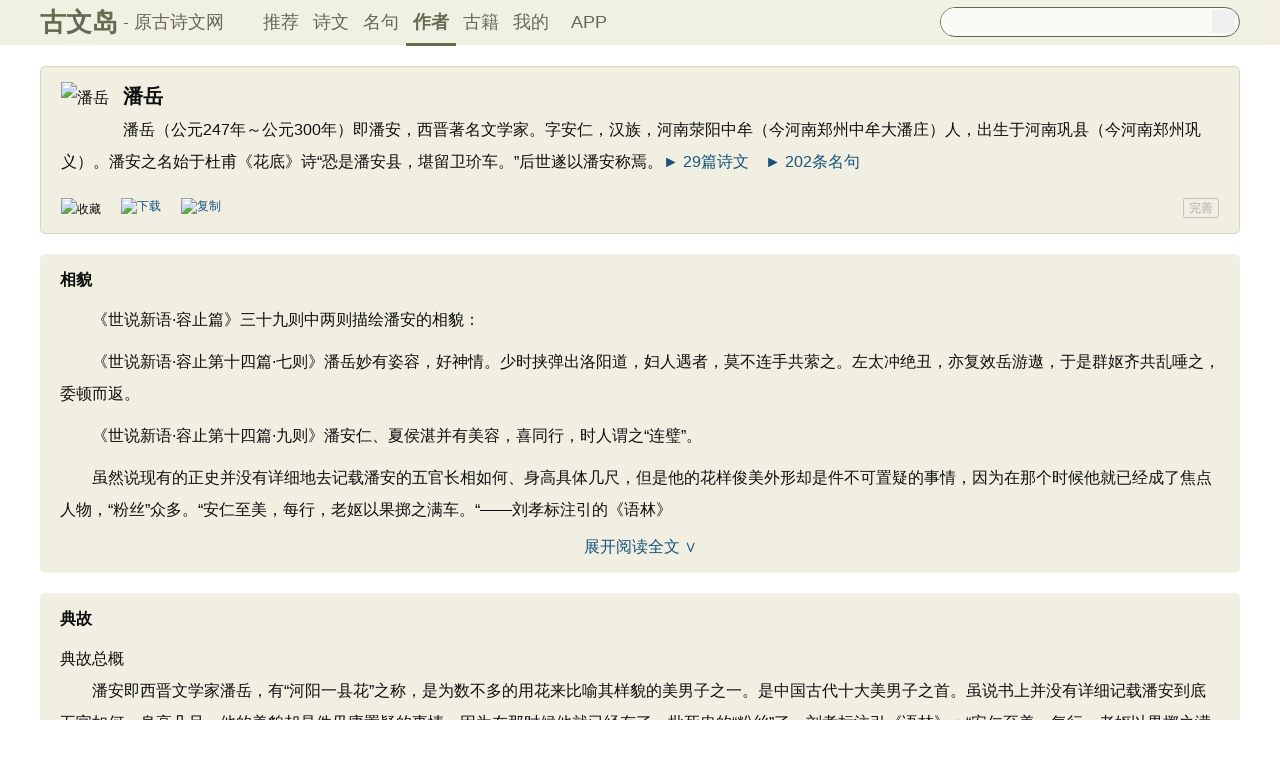

--- FILE ---
content_type: text/html; charset=utf-8
request_url: https://www.guwendao.net/authorv_3da105fddc6d.aspx
body_size: 9309
content:

<!DOCTYPE html PUBLIC "-//W3C//DTD XHTML 1.0 Transitional//EN" "http://www.w3.org/TR/xhtml1/DTD/xhtml1-transitional.dtd">
<html xmlns="http://www.w3.org/1999/xhtml" id="html">
<head><meta http-equiv="Cache-Control" content="no-siteapp" /><meta http-equiv="Cache-Control" content="no-transform " /><meta http-equiv="Content-Type" content="text/html; charset=UTF-8" /><title>
潘岳简介_古文岛_原古诗文网
</title>
<meta name="description" content="潘岳（公元247年～公元300年）即潘安，西晋著名文学家。字安仁，汉族，河南荥阳中牟（今河南郑州中牟大潘庄）人，出生于河南巩县（今河南郑州巩义）。潘安之名始于杜甫《花底》诗“恐是潘" />
<script type="text/javascript">if ((navigator.userAgent.match(/(phone|pad|pod|iPhone|iPod|ios|iPad|Android|Mobile|BlackBerry|IEMobile|MQQBrowser|JUC|Fennec|wOSBrowser|BrowserNG|WebOS|Symbian|Windows Phone)/i))) {window.location.href ="https://m.guwendao.net/authorv_3da105fddc6d.aspx";} else {}
</script>
<link href="/css/skin.css?time=251210" rel="stylesheet" type="text/css" /><link href="/css/layui.css?time=251210" rel="stylesheet" type="text/css" /><link href="/css/play.css?time=251210" rel="stylesheet" type="text/css" />
<script src="/js/jquery-3.2.1.min.js" type="text/javascript"></script>
<script type="text/javascript">function getCookie(name) {var arr,reg =new RegExp("(^| )" + name + "=([^;]*)(;|$)");if (arr =document.cookie.match(reg))
return unescape(arr[2]);else
return null;}
 function selectLike(id) {document.getElementById('likeImg' + id).name =parseInt(document.getElementById('likeImg' + id).name) + 1;if (document.getElementById('likeImg' + id).name =='1') {var idsShigeLaiyo =getCookie('idsShiwen2017');if (idsShigeLaiyo !=null &&idsShigeLaiyo !='') {var ids =idsShigeLaiyo.split(',');for (var i =0;i < ids.length;i++) {if (ids[i] ==id) {document.getElementById('likeImg' + id).src ='https://ziyuan.guwendao.net/siteimg/shou-cangok.png';document.getElementById('likeImg' + id).alt ='已收藏';break;}
}
}
}
}
 function selectLikeMingju(id) {document.getElementById('likeImg' + id).name =parseInt(document.getElementById('likeImg' + id).name) + 1;if (document.getElementById('likeImg' + id).name =='1') {var idsShigeLaiyo =getCookie('idsMingju2017');if (idsShigeLaiyo !=null &&idsShigeLaiyo !='') {var ids =idsShigeLaiyo.split(',');for (var i =0;i < ids.length;i++) {if (ids[i] ==id) {document.getElementById('likeImg' + id).src ='https://ziyuan.guwendao.net/siteimg/shou-cangok.png';document.getElementById('likeImg' + id).alt ='已收藏';break;}
}
}
}
}
 function selectLikeAuthor(id) {document.getElementById('likeImg' + id).name =parseInt(document.getElementById('likeImg' + id).name) + 1;if (document.getElementById('likeImg' + id).name =='1') {var idsShigeLaiyo =getCookie('idsAuthor2017');if (idsShigeLaiyo !=null &&idsShigeLaiyo !='') {var ids =idsShigeLaiyo.split(',');for (var i =0;i < ids.length;i++) {if (ids[i] ==id) {document.getElementById('likeImg' + id).src ='https://ziyuan.guwendao.net/siteimg/shou-cangok.png';document.getElementById('likeImg' + id).alt ='已收藏';break;}
}
}
}
}
 function selectLikeGuwen(id) {document.getElementById('likeImg' + id).name =parseInt(document.getElementById('likeImg' + id).name) + 1;if (document.getElementById('likeImg' + id).name =='1') {var idsShigeLaiyo =getCookie('idsGuji2017');if (idsShigeLaiyo !=null &&idsShigeLaiyo !='') {var ids =idsShigeLaiyo.split(',');for (var i =0;i < ids.length;i++) {if (ids[i] ==id) {document.getElementById('likeImg' + id).src ='https://ziyuan.guwendao.net/siteimg/shou-cangok.png';document.getElementById('likeImg' + id).alt ='已收藏';break;}
}
}
}
}
</script>
<script>var _hmt =_hmt ||[];(function () {var hm =document.createElement("script");hm.src ="//hm.baidu.com/hm.js?9007fab6814e892d3020a64454da5a55";var s =document.getElementsByTagName("script")[0];s.parentNode.insertBefore(hm,s);})();</script>
<script>var _hmt =_hmt ||[];(function () {var hm =document.createElement("script");hm.src ="https://hm.baidu.com/hm.js?9811648d1409c4608cf19093200cee83";var s =document.getElementsByTagName("script")[0];s.parentNode.insertBefore(hm,s);})();</script>
</head>
<body onclick="closeshowBos()">
<div class="maintopbc" style=" height:45px; background:url(https://ziyuan.guwendao.net/siteimg/24jie/%e5%b0%8f%e5%af%92small.jpg) top center no-repeat; background-size:cover;">
<div class="maintop" style="opacity:0.94;">
<div class="cont">
<div class="left">
<a href="/">古文岛</a><span>- 原古诗文网</span>
</div>
<div class="right">
<div class="son1">
<a style="margin-left:1px;" href="/">推荐</a>
<a href="/shiwens/">诗文</a>
<a href="/mingjus/">名句</a>
<a href="/authors/" style="border-bottom:3px solid #5D6146; font-weight:bold; line-height:45px; height:43px;">作者</a>
<a href="/guwen/">古籍</a>
<a href="/user/collect.aspx" rel="nofollow">我的</a>
<a style="width:65px;" href="/app/DefaultGwd.aspx" target="_blank">APP</a>
</div>
<div class="son2">
<div class="search">
<form action="/search.aspx" onsubmit="return selectSearch()" contentType="text/html; charset=utf-8">
<input onkeydown="noajaxkeyUp()" oninput="goshowBos()" id="txtKey" name="value" type="text" value="" maxlength="40" autocomplete="off" style="height:25px; line-height:25px; float:left; padding-left:10px; width:255px; font-size:14px; clear:left; border:0px;" />
<input type="submit" style="float:right; width:23px; height:23px; clear:right; margin-top:2px; margin-right:4px; background-image:url(https://ziyuan.guwendao.net/siteimg/docSearch230511.png); background-repeat:no-repeat; background-size:23px 23px; border:0px;cursor:pointer;" value="" />
<input id="b" style="display:none;" type="text" />
</form>
</div>
</div>
</div>
</div>
</div>
<div class="main3">
<div style="width:300px; float:right;">
<div id="box"></div>
</div>
</div>
</div>
<div class="container" id="container">
<div class="audio-player-container" id="audioplayercontainer">
<div class="audio-player-controls">
<button id="prevButton"><img src="/img/play/prevButton.png" /></button>
<button id="playPauseButton"><img src="/img/play/playPauseButton.png" /></button>
<button id="nextButton"><img src="/img/play/nextButton.png" /></button>
<div class="progress-container">
<div class="time-info">
<div class="time-infoleft">
<span class="timenamestr" id="nameStr">东北一枝花</span>
<span class="time-langsong" id="author">-张哈哈</span>
</div>
<div class="time-inforhgit">
<span class="time-start" id="currentTime">0:00</span> /
<span class="time-end" id="duration">0:00</span>
<span class="time-langsong" id="langsongspan">(朗诵：<span id="langsongauthor">琼花</span>)</span>
</div>
</div>
<div class="progressBackground" id="progressBackground"></div>
<div class="progress" id="progress"></div>
<div class="progressBall" id="progressBall"></div>
</div>
<div class="close-button" id="closeButton"><img src="/img/play/close.png" /></div>
<button id="xunhuanButton"><img src="/img/play/listplay.png" id="currentModeIcon"/></button>
<button id="beisuButton"><img src="/img/play/beisu.png" /></button>
<div class="listButton">
<span class="payaaa">
<button id="listButton">
<img src="/img/play/list.png" alt="播放列表按钮" />
</button>
<span id="palynum">12</span>
</span>
<div class="playlist-container" id="playlistcontainer">
<div class="playlist-header">
播放列表 <span class="right-icons">
<img src="/img/play/clear.png" class="icon-space" id="clear" />
<img src="/img/play/playclose.png" class="icon-space" id="playclose"/>
</span>
</div>
<div class="playlist-wrapper" id="playlistWrapper">
<ul class="playlist" id="playlist">初始的播放列表项</ul>
</div>
</div>
</div>
<div class="volume-control">
<span id="volume"><img src="/img/play/volume.png" /></span>
<input type="range" id="volumeControl" min="0" max="1" step="0.01" value="0.5">
</div>
<div class="speed-controls" id="speedControls">
<ul class="speed-options" id="speedOptions">
<li data-value="0.25" class="list-item">0.25x</li>
<li data-value="0.5" class="list-item">0.5x</li>
<li data-value="0.75" class="list-item">0.75x</li>
<li data-value="1" class="list-item selected">1.0x</li>
<li data-value="1.25" class="list-item">1.25x</li>
<li data-value="1.5" class="list-item">1.5x</li>
<li data-value="2" class="list-item">2.0x</li>
</ul>
</div>
<div class="play-mode" id="playModeControls">
<ul class="play-options" id="playModeOptions">
<li data-value="listLoop" class="list-item selected"><img src="/img/play/listplay.png" class="icon" />列表循环</li>
<li data-value="random" class="list-item"><img src="/img/play/random.png" class="icon" />随机播放</li>
<li data-value="singleLoop" class="list-item"><img src="/img/play/singpaly.png" class="icon" />单曲循环</li>
<li data-value="single" class="list-item"><img src="/img/play/sing.png" class="icon" />单曲播放</li>
</ul>
</div>
</div>
<audio id="audioPlayer" style="display: none;">您的浏览器不支持<code>audio</code> 元素。</audio>
</div>
</div>
<div class="main3">
<div class="left" style="width:1200px;">
<div style=" width:1px; height:1px; overflow:hidden;">
<textarea style=" background-color:#F0EFE2; border:0px;overflow:hidden;" cols="1" rows="1" id="txtareAuthor827">潘岳（公元247年～公元300年）即潘安，西晋著名文学家。字安仁，汉族，河南荥阳中牟（今河南郑州中牟大潘庄）人，出生于河南巩县（今河南郑州巩义）。潘安之名始于杜甫《花底》诗“恐是潘安县，堪留卫玠车。”后世遂以潘安称焉。https://www.guwendao.net/authorv_3da105fddc6d.aspx</textarea>
</div>
<div class="sonspic" id="sonsyuanwen">
<div class="cont">
<div class="divimg" style="height:52px; width:52px;">
<img style="border-radius:65px;" src="https://ziyuan.guwendao.net/authorImg300/panan.jpg" width="52px" height="52px" alt="潘岳"/>
</div>
<h1 style="height:22px;">
<span style="font-size:20px; line-height:22px; height:22px;"><b>潘岳</b></span>
<a style="margin-left:5px;" href="javascript:PlayAuthor(827,'https://ziyuan.guwendao.net/song/author/qionghua/3da105fddc6d.mp3','潘岳')"><img id="speakerimgAuthor827" src="https://ziyuan.guwendao.net/siteimg/speak-er.png" alt="" width="16" height="16"/></a>
<span id="authorPlay827" style=" display:none;width:1px; height:1px;"></span>
</h1>
<p style=" margin:0px; margin-top:10px;">潘岳（公元247年～公元300年）即潘安，西晋著名文学家。字安仁，汉族，河南荥阳中牟（今河南郑州中牟大潘庄）人，出生于河南巩县（今河南郑州巩义）。潘安之名始于杜甫《花底》诗“恐是潘安县，堪留卫玠车。”后世遂以潘安称焉。<a href="/shiwens/default.aspx?astr=%e6%bd%98%e5%b2%b3">► 29篇诗文</a>　<a href="/mingjus/default.aspx?astr=%e6%bd%98%e5%b2%b3">► 202条名句</a></p>
</div>
<div class="tool">
<div class="shoucang"><img id="likeImg827" name="0" onload="selectLikeAuthor(827)" onclick="changeLikeAuthor(827,'4F927E4A1F6FCECE','http://www.gushiwen.cn/authorv.aspx?id=3da105fddc6d')" src="https://ziyuan.guwendao.net/siteimg/shou-cang.png" alt="收藏" width="19" height="19" /></div>
<div class="toolpinglun"><a href="/app/DefaultGwd.aspx"><img src="https://ziyuan.guwendao.net/siteimg/down-load.png" alt="下载" width="19" height="19" /></a></div>
<div class="toolpinglun"><a href="javascript:copyAuthor(827)"><img src="https://ziyuan.guwendao.net/siteimg/co-py.png" alt="复制" width="19" height="19" /></a></div>
<div class="jiucuo"><a href="/jiucuo.aspx?u=%e4%bd%9c%e8%80%853da105fddc6d%e3%80%8a%e6%bd%98%e5%b2%b3%e3%80%8b" target="_blank">完善</a></div>
</div>
</div>
<div id="fanyi2095" class="sons" style="position:relative; z-index:0px;">
<div class="contyishang" style="padding-bottom:10px;">
<div style=" z-index:100px; height:60px; width:100%; position:absolute; bottom:38px; background-image:url(https://ziyuan.guwendao.net/siteimg/morebg.png); background-repeat:repeat-x; cursor:pointer; -webkit-tap-highlight-color: transparent;" onclick="ziliaoShow(2095,'2F391EDDF8B38136')"></div>
<div style="height:30px; font-weight:bold; font-size:16px; margin-bottom:10px; clear:both;">
<h2><span style="float:left;">相貌</span></h2>
<a style="float:left; margin-top:8px; margin-left:5px;" href="javascript:PlayZiliao(2095,'https://ziyuan.guwendao.net/song/ziliao/qionghua/cd6f03ef0b77.mp3','潘岳','相貌')"><img id="speakerimgZiliao2095" src="https://ziyuan.guwendao.net/siteimg/speak-er.png" / alt="" width="16" height="16"/></a>
</div>
<p>　　《世说新语·容止篇》三十九则中两则描绘潘安的相貌：</p>
<p>　　《世说新语·容止第十四篇·七则》潘岳妙有姿容，好神情。少时挟弹出洛阳道，妇人遇者，莫不连手共萦之。左太冲绝丑，亦复效岳游遨，于是群妪齐共乱唾之，委顿而返。</p>
<p>　　《世说新语·容止第十四篇·九则》潘安仁、夏侯湛并有美容，喜同行，时人谓之“连璧”。</p>
<p>　　虽然说现有的正史并没有详细地去记载潘安的五官长相如何、身高具体几尺，但是他的花样俊美外形却是件不可置疑的事情，因为在那个时候他就已经成了焦点人物，“粉丝”众多。“安仁至美，每行，老妪以果掷之满车。“——刘孝标注引的《语林》</p>
<div style="text-align:center; margin-top:-5px;"><a style="text-decoration:none;width:1160px;float:left; margin-bottom:10px;" href="javascript:ziliaoShow(2095,'2F391EDDF8B38136')">展开阅读全文 ∨</a></div>
</div>
</div>
<div id="fanyiquan2095" class="sons" style="display:none;">
</div>
<div id="fanyi2093" class="sons" style="position:relative; z-index:0px;">
<div class="contyishang" style="padding-bottom:10px;">
<div style=" z-index:100px; height:60px; width:100%; position:absolute; bottom:38px; background-image:url(https://ziyuan.guwendao.net/siteimg/morebg.png); background-repeat:repeat-x; cursor:pointer; -webkit-tap-highlight-color: transparent;" onclick="ziliaoShow(2093,'546E634B0E7A23DE')"></div>
<div style="height:30px; font-weight:bold; font-size:16px; margin-bottom:10px; clear:both;">
<h2><span style="float:left;">典故</span></h2>
<a style="float:left; margin-top:8px; margin-left:5px;" href="javascript:PlayZiliao(2093,'https://ziyuan.guwendao.net/song/ziliao/qionghua/60b3e905bc5c.mp3','潘岳','典故')"><img id="speakerimgZiliao2093" src="https://ziyuan.guwendao.net/siteimg/speak-er.png" / alt="" width="16" height="16"/></a>
</div>
<p>典故总概<br />　　潘安即西晋文学家潘岳，有“河阳一县花”之称，是为数不多的用花来比喻其样貌的美男子之一。是中国古代十大美男子之首。虽说书上并没有详细记载潘安到底五官如何、身高几尺，他的美貌却是件毋庸置疑的事情，因为在那时候他就已经有了一批死忠的“粉丝”了。刘孝标注引《语林》：“安仁至美，每行，老妪以果掷之满车。相关的成语与典故有“掷果盈车”、“河阳一县花”、“金谷俊游”、“辞官奉母”、“潘杨之好”、“连壁接茵”等。潘安，君生颀长而白晳，如花一般俊美精致的五官对于中国人对于男子的审美影响之大，已经变成一种千年形成的标准。潘安成为花样美男的代称，形成了一种文化符号。——《语林详解》
<div style="text-align:center; margin-top:-5px;"><a style="text-decoration:none;width:1160px;float:left; margin-bottom:10px;" href="javascript:ziliaoShow(2093,'546E634B0E7A23DE')">展开阅读全文 ∨</a></div>
</div>
</div>
<div id="fanyiquan2093" class="sons" style="display:none;">
</div>
<div id="fanyi2092" class="sons" style="position:relative; z-index:0px;">
<div class="contyishang" style="padding-bottom:10px;">
<div style=" z-index:100px; height:60px; width:100%; position:absolute; bottom:38px; background-image:url(https://ziyuan.guwendao.net/siteimg/morebg.png); background-repeat:repeat-x; cursor:pointer; -webkit-tap-highlight-color: transparent;" onclick="ziliaoShow(2092,'A7B3DA7BB9263AE5')"></div>
<div style="height:30px; font-weight:bold; font-size:16px; margin-bottom:10px; clear:both;">
<h2><span style="float:left;">生平</span></h2>
<a style="float:left; margin-top:8px; margin-left:5px;" href="javascript:PlayZiliao(2092,'https://ziyuan.guwendao.net/song/ziliao/qionghua/0137fe9bc973.mp3','潘岳','生平')"><img id="speakerimgZiliao2092" src="https://ziyuan.guwendao.net/siteimg/speak-er.png" / alt="" width="16" height="16"/></a>
</div>
<p>　　潘安出身儒学世家。少年时，随父宦游河南、山东、河北，青年时期就读洛阳太学，二十余岁入仕，供职权臣贾充幕府，后历任京官，因作赋颂扬晋武帝躬耕藉田显露才华被当权者左迁河阳县令(今洛阳吉利区)，潘岳负其才而郁郁不得志。时尚书仆射山涛、领吏部王济、裴楷等受宠，潘岳很憎恨他们，于是在宫殿大门柱子上写下歌谣：“阁道东，有大牛。王济鞅，裴楷鞧，和峤刺促不得休。” 又被左迁离洛阳更远的怀县做县令。潘岳做得有声有色、政绩斐然，朝廷提拔他到京城做财政部官员，后来因为犯事被免职，不久被太傅杨骏引入门下做了太傅主簿。后来太傅杨骏被害夷三族，潘安作为幕僚也在被诛之列，幸亏当时他公事在外又有当权者、楚王的心腹、
<div style="text-align:center; margin-top:-5px;"><a style="text-decoration:none;width:1160px;float:left; margin-bottom:10px;" href="javascript:ziliaoShow(2092,'A7B3DA7BB9263AE5')">展开阅读全文 ∨</a></div>
</div>
</div>
<div id="fanyiquan2092" class="sons" style="display:none;">
</div>
<div id="fanyi2094" class="sons" style="position:relative; z-index:0px;">
<div class="contyishang" style="padding-bottom:10px;">
<div style=" z-index:100px; height:60px; width:100%; position:absolute; bottom:38px; background-image:url(https://ziyuan.guwendao.net/siteimg/morebg.png); background-repeat:repeat-x; cursor:pointer; -webkit-tap-highlight-color: transparent;" onclick="ziliaoShow(2094,'49CB396D9A2D7483')"></div>
<div style="height:30px; font-weight:bold; font-size:16px; margin-bottom:10px; clear:both;">
<h2><span style="float:left;">才华</span></h2>
<a style="float:left; margin-top:8px; margin-left:5px;" href="javascript:PlayZiliao(2094,'https://ziyuan.guwendao.net/song/ziliao/qionghua/835878efa642.mp3','潘岳','才华')"><img id="speakerimgZiliao2094" src="https://ziyuan.guwendao.net/siteimg/speak-er.png" / alt="" width="16" height="16"/></a>
</div>
　　文学作品中常用“陆才如海，潘才如江”（如《滕王阁序》）来形容潘安与陆机，是魏晋第一流的文学家。潘安诗歌名列钟嵘《二十四诗品》上品，潘安亦是西晋著名文学、政治团体“金谷园二十四友”之首，作为西晋文学的代表，他的作品对后世影响很大，特别是《悼亡诗》更成为中国文学史悼亡题材的开先河之作，历代被推为第一，成为中国古代文学史上的名篇。《闲居赋》、《秋兴赋》、也很知名在小说中常以“貌若潘安”来形容一个人文采风流并且容貌出众。特指男性。在汉魏晋那个时代，赋写得好是文人最高的成就，潘安的《秋兴赋》、《闲居赋》、《藉田赋》文字优美，富有感情，是那个时代顶峰。潘安、陆机是西晋作品流传下来最多的文学家，可见后世
<div style="text-align:center; margin-top:-5px;"><a style="text-decoration:none;width:1160px;float:left; margin-bottom:10px;" href="javascript:ziliaoShow(2094,'49CB396D9A2D7483')">展开阅读全文 ∨</a></div>
</div>
</div>
<div id="fanyiquan2094" class="sons" style="display:none;">
</div>
<div id="fanyi2097" class="sons" style="position:relative; z-index:0px;">
<div class="contyishang" style="padding-bottom:10px;">
<div style=" z-index:100px; height:60px; width:100%; position:absolute; bottom:38px; background-image:url(https://ziyuan.guwendao.net/siteimg/morebg.png); background-repeat:repeat-x; cursor:pointer; -webkit-tap-highlight-color: transparent;" onclick="ziliaoShow(2097,'C348A309B0A2DC53')"></div>
<div style="height:30px; font-weight:bold; font-size:16px; margin-bottom:10px; clear:both;">
<h2><span style="float:left;">墓冢</span></h2>
<a style="float:left; margin-top:8px; margin-left:5px;" href="javascript:PlayZiliao(2097,'https://ziyuan.guwendao.net/song/ziliao/qionghua/03cbb201f52c.mp3','潘岳','墓冢')"><img id="speakerimgZiliao2097" src="https://ziyuan.guwendao.net/siteimg/speak-er.png" / alt="" width="16" height="16"/></a>
</div>
<p>　　素有中华第一美男子之称的潘安生于中牟县城关镇大潘庄村，潘氏子孙尽管也给这位家族名人修建了墓冢，可那只是一座衣冠冢。潘安究竟葬在哪里一直是个谜。近日，在距潘安老家120公里的巩义却发现了这位美男子的葬身之地。</p>
<p>　　潘安是帅哥美男的代称，人们常用“才如子建，貌比潘安”来形容才貌俱佳的青年男士。潘安又名潘岳，字安仁，生于曹魏正始八年(公元247年)，卒于晋惠帝永康元年(公元300年)，活了53岁，是西晋时期著名文学家，“太康文学”的主要代表，诗赋都很有名。</p>
<p>　　据清乾隆五十四年本《巩县志》卷十六、十七中记载：“晋潘茈墓《水经注》：罗水又西北经袁公坞北，又西北
<div style="text-align:center; margin-top:-5px;"><a style="text-decoration:none;width:1160px;float:left; margin-bottom:10px;" href="javascript:ziliaoShow(2097,'C348A309B0A2DC53')">展开阅读全文 ∨</a></div>
</div>
</div>
<div id="fanyiquan2097" class="sons" style="display:none;">
</div>
<div id="fanyi2096" class="sons" style="position:relative; z-index:0px;">
<div class="contyishang" style="padding-bottom:10px;">
<div style=" z-index:100px; height:60px; width:100%; position:absolute; bottom:38px; background-image:url(https://ziyuan.guwendao.net/siteimg/morebg.png); background-repeat:repeat-x; cursor:pointer; -webkit-tap-highlight-color: transparent;" onclick="ziliaoShow(2096,'0D7EE8F7BF82050A')"></div>
<div style="height:30px; font-weight:bold; font-size:16px; margin-bottom:10px; clear:both;">
<h2><span style="float:left;">至情至孝</span></h2>
<a style="float:left; margin-top:8px; margin-left:5px;" href="javascript:PlayZiliao(2096,'https://ziyuan.guwendao.net/song/ziliao/qionghua/093d95ebb937.mp3','潘岳','至情至孝')"><img id="speakerimgZiliao2096" src="https://ziyuan.guwendao.net/siteimg/speak-er.png" / alt="" width="16" height="16"/></a>
</div>
<p>　　至情：潘安的《怀旧赋》中这样写道;”余十二而获见于父友东武戴侯杨君。始见知名，遂申之以婚姻。“潘安十二岁与父亲的朋友、大儒、扬州刺史杨肇相见，被杨肇赏识，许以婚姻。后来杨氏早亡，潘安对杨氏感情至深，自此不再娶，并作《悼亡诗》怀念杨氏，开悼亡诗之先河，这之后悼亡诗的范畴仅限于悼亡妻子。《悼亡诗·一》中有一句“如彼游川鱼，比目中路析”，是说夫妻一人先去，像比目鱼的分崩离析。潘安的三首悼亡诗都写得情真意切，李商隐曾讲“只有安仁能作诔，何曾宋玉解招魂”，表扬的就是他的这三首诗。　唐朝诗人元稹对潘安的悼亡诗有个评价“潘安悼亡犹费词”，这当然是妒忌潘安的才华，要知道魏晋时期文风是铺垫、堆砌成风的
<div style="text-align:center; margin-top:-5px;"><a style="text-decoration:none;width:1160px;float:left; margin-bottom:10px;" href="javascript:ziliaoShow(2096,'0D7EE8F7BF82050A')">展开阅读全文 ∨</a></div>
</div>
</div>
<div id="fanyiquan2096" class="sons" style="display:none;">
</div>
<div class="title" style=" text-align:center; height:40px; line-height:40px;">
<a style="font-size:16px; font-weight:normal;" href="/shiwens/default.aspx?astr=%e6%bd%98%e5%b2%b3">► 29篇诗文</a>　　　　　<a style="font-size:16px; font-weight:normal;" href="/mingjus/default.aspx?astr=%e6%bd%98%e5%b2%b3">► 202条名句</a>
</div>
</div>
</div>
<div class="main4">
© 2026 <a href="/">古文岛</a> | <a href="/shiwens/">诗文</a> | <a href="/mingjus/">名句</a> | <a href="/authors/">作者</a> | <a href="/guwen/">古籍</a> | <a href="/jiucuo.aspx?u=" target="_blank" rel="nofollow">纠错</a>
</div>
<script type="text/javascript">window.onload =function () {setIframeHeight(document.getElementById('external-frame'));};if (getCookie('gsw2017user') !=null &&getCookie('gsw2017user').split('|').length >=3) {var userDate =getCookie('gsw2017user').split('|')[2];var myDate =new Date(userDate);var now =new Date();if (myDate >=now) {for (var i =0;i < document.getElementsByClassName("abcd").length;i++) {document.getElementsByClassName("abcd")[i].style.display ='none';}
}
if (getCookie('gsw2017user').split('|').length >=4) {userDate =getCookie('gsw2017user').split('|')[3];myDate =new Date(userDate);if (myDate >=now) {for (var i =0;i < document.getElementsByClassName("abcd").length;i++) {document.getElementsByClassName("abcd")[i].style.display ='none';}
}
}
}
</script>
<script defer="defer" src="/js/play.js?time=250625" type="text/javascript"></script>
<script defer="defer" src="/js/layui.js?time=250625" type="text/javascript"></script>
<script defer="defer" src="/js/skin.js?time=250625" type="text/javascript"></script>
<script defer="defer" src="/js/listenerPlay.js?time=250625" type="text/javascript"></script>
</body>
</html>
